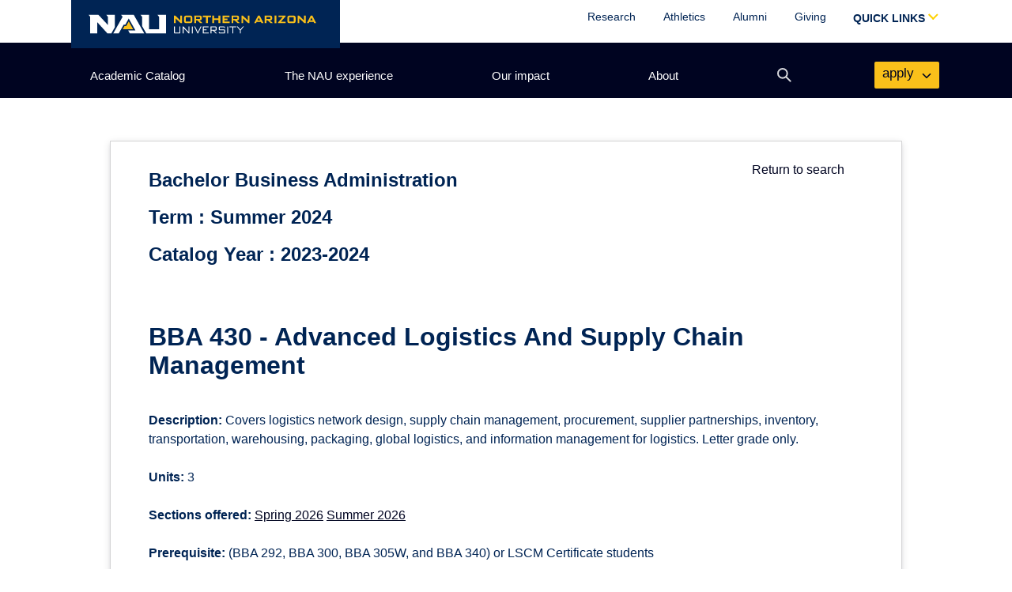

--- FILE ---
content_type: text/html;charset=UTF-8
request_url: https://catalog.nau.edu/Courses/course?courseId=010721&catalogYear=2324
body_size: 5347
content:






<!DOCTYPE html>
<html lang="en">
<!-- NAU Academic Catalog 1.3.1 JA/JG -->
<head>

	<link href="https://cdn.jsdelivr.net/npm/bootstrap@5.0.0-beta3/dist/css/bootstrap.min.css" rel="stylesheet" integrity="sha384-eOJMYsd53ii+scO/bJGFsiCZc+5NDVN2yr8+0RDqr0Ql0h+rP48ckxlpbzKgwra6" crossorigin="anonymous">
  <link rel="stylesheet" href="https://use.fontawesome.com/releases/v5.8.1/css/all.css" integrity="sha384-50oBUHEmvpQ+1lW4y57PTFmhCaXp0ML5d60M1M7uH2+nqUivzIebhndOJK28anvf" crossorigin="anonymous">
  <link rel="stylesheet" href="https://nau.edu/wp-content/themes/nau-marketing-2021/css/nau-global.css?ver=1.0.0">
	<link rel="stylesheet" href="resources/css/catalog.css" type="text/css" media="screen" />

	<script src="https://code.jquery.com/jquery-3.6.0.min.js" integrity="sha256-/xUj+3OJU5yExlq6GSYGSHk7tPXikynS7ogEvDej/m4=" crossorigin="anonymous"></script>
  <script src="https://cdn.jsdelivr.net/npm/bootstrap@5.0.0-beta3/dist/js/bootstrap.bundle.min.js" integrity="sha384-JEW9xMcG8R+pH31jmWH6WWP0WintQrMb4s7ZOdauHnUtxwoG2vI5DkLtS3qm9Ekf" crossorigin="anonymous"></script>


<!-- Title -->
	<title>
		Northern Arizona University | Academic Catalog
	</title>

	<script type="text/javascript">

	  var _gaq = _gaq || [];
	  _gaq.push(['_setAccount', 'UA-23221426-1']);
	  _gaq.push(['_trackPageview']);

	  (function() {
	    var ga = document.createElement('script'); ga.type = 'text/javascript'; ga.async = true;
	    ga.src = ('https:' == document.location.protocol ? 'https://ssl' : 'http://www') + '.google-analytics.com/ga.js';
	    var s = document.getElementsByTagName('script')[0]; s.parentNode.insertBefore(ga, s);
	  })();

	</script>

	<style>
		#courseResults {
			max-width: 1000px;
			background-color: white;
			margin-top: 2rem;
			box-shadow: rgb(212, 212, 213) 0px 0px 0px 1px, rgba(34, 36, 38, 0.12) 0px 2px 4px 0px, rgba(34, 36, 38, 0.15) 0px 2px 10px 0px;
		}

		#main {
			min-height: 100vh;
		}

		#h1-first {
			display: inline-block;
		}

		#h1-first small {
			font-size: 1.5rem;
		}
	</style>

</head>


    
<!DOCTYPE html PUBLIC "-//W3C//DTD HTML 4.01 Transitional//EN" "http://www.w3.org/TR/html4/loose.dtd">

		<link rel="stylesheet" href="https://core.cdn.nau.edu/nauthemes/2021/header-footer.min.css">
		<link rel="stylesheet" href="https://nau.edu/wp-content/themes/nau-marketing-2021/css/nau-global.css?ver=1.0.0">

		<div id="js-nau-include-header">

<div id="main" role="main" class="catalog directorySearch py-4">

	<div class="container-fluid px-md-5 pb-3 " id="courseResults">
		<div class="row mt-2 mb-5">
			<div class="col">
				<span class="float-end m-4">
					<a href="../Courses/" class="text-decoration-none">Return to search</a>
				</span>
				<h1 id="h1-first" class="mb-4 mt-4">
						<small>
							Bachelor Business Administration
							<br />
							
								Term : Summer 2024 <br />
							
							Catalog Year : 2023-2024
						</small>
				</h1>
				<h2>BBA 430 - Advanced Logistics And Supply Chain Management</h2>
				<br />
				<strong>Description:</strong>
				Covers logistics network design, supply chain management, procurement, supplier partnerships, inventory, transportation, warehousing, packaging, global logistics, and information management for logistics. Letter grade only.<br /><br />
				<strong>Units:</strong>
				3
				<br /><br />
				
					
					<strong>Sections offered:</strong>
					<!--  commented the below part out to get it working -->
						
							<!-- <a target="_blanks" href="https://www.peoplesoft.nau.edu/psc/ps92prcs/EMPLOYEE/SA/c/COMMUNITY_ACCESS.CLASS_SEARCH.GBL?Page=SSR_CLSRCH_ENTRY&search=true&inst=NAU0000&open=N&strm=1261&subj=BBA&nbr=430">Spring 2026</a> -->
							<a target="_blanks" href="https://www.peoplesoft.nau.edu/psc/ps92prcs/EMPLOYEE/SA/c/COMMUNITY_ACCESS.CLASS_SEARCH.GBL?Page=SSR_CLSRCH_ENTRY&search=true&inst=NAU0000&open=N&strm=1261&subj=BBA&nbr=430">Spring 2026</a>
							
							<!-- <a target="_blanks" href="https://www.peoplesoft.nau.edu/psc/ps92prcs/EMPLOYEE/SA/c/COMMUNITY_ACCESS.CLASS_SEARCH.GBL?Page=SSR_CLSRCH_ENTRY&search=true&inst=NAU0000&open=N&strm=1264&subj=BBA&nbr=430">Summer 2026</a> -->
							<a target="_blanks" href="https://www.peoplesoft.nau.edu/psc/ps92prcs/EMPLOYEE/SA/c/COMMUNITY_ACCESS.CLASS_SEARCH.GBL?Page=SSR_CLSRCH_ENTRY&search=true&inst=NAU0000&open=N&strm=1264&subj=BBA&nbr=430">Summer 2026</a>
							
							<br /><br />
					<!--  end comment -->
					
				
				<!--  If  rqmntDescr has no legitimate value assigned like 'Foundation Requirements' then it comes as
					as single white space
					-->
				
				
				
					<strong>Prerequisite:</strong> (BBA 292, BBA 300, BBA 305W, and BBA 340) or LSCM Certificate students
					<br /><br />
				
				
			</div>
		</div>
	</div>
</div>

    
<!DOCTYPE html PUBLIC "-//W3C//DTD HTML 4.01 Transitional//EN" "http://www.w3.org/TR/html4/loose.dtd">
</section>

	<div id="js-nau-footer"></div>

	</html>



	<script src="https://core.cdn.nau.edu/nauthemes/2021/custom-navigation.min.js"></script>
	<script src="https://core.cdn.nau.edu/nauthemes/2021/header-footer.min.js"></script>

	<script src="resources/js/headerMenu.js"></script>
	<script defer="defer">embedCustomMenu(headerData)</script>

--- FILE ---
content_type: text/plain
request_url: https://sgtm.nau.edu/g/collect?v=2&tid=G-3Z09XZBPK5&gtm=45je61c1v874132564z876383453za200zd874132564&_p=1768370721606&gcd=13l3l3l3l1l1&npa=0&dma=0&ni=1&cid=1442141351.1768370721&ecid=1041276596&ul=en-us%40posix&sr=1280x720&_fplc=0&ir=1&ur=US-OH&frm=0&pscdl=noapi&ec_mode=c&_eu=EAAAAAQ&sst.tft=1768370721606&sst.lpc=66361276&sst.navt=n&sst.ude=0&sst.sw_exp=1&_s=3&tag_exp=103116026~103200004~104527906~104528500~104684208~104684211~105391252~115938465~115938469~117041587~117091819&dl=https%3A%2F%2Fcatalog.nau.edu%2FCourses%2Fcourse%3FcourseId%3D010721%26catalogYear%3D2324&sid=1768370723&sct=1&seg=0&dt=Northern%20Arizona%20University%20%7C%20Academic%20Catalog&_tu=BA&en=scroll&ep.x-fb-ck-fbp=fb.1.1768370724036.330824639473967592&ep.event_category=scrolling&ep.event_action=page%3A%20%2FCourses%2Fcourse&ep.event_label=desktop%3A%2025%25&ep.c_hit_timestamp=2026-01-14T06%3A05%3A25.095%2B00%3A00&_et=3&ep.user_data._tag_mode=MANUAL&tfd=5102&richsstsse
body_size: 230
content:
event: message
data: {"send_pixel":["https://analytics.google.com/g/s/collect?dma=0&npa=0&gcd=13l3l3l3l1l1&gtm=45j91e61c1v874132564z876383453z9899113582za200zd874132564&tag_exp=103116026~103200004~104527906~104528500~104684208~104684211~105391252~115938465~115938469~117041587~117091819&_is_sw=0&_tu=BA&_gsid=3Z09XZBPK5DvEZ5FtAr3ytUJB6BXxNPA"],"options":{}}

event: message
data: {"response":{"status_code":200,"body":""}}



--- FILE ---
content_type: text/plain
request_url: https://sgtm.nau.edu/g/collect?v=2&tid=G-3Z09XZBPK5&gtm=45je61c1v874132564z876383453za200zd874132564&_p=1768370721606&gcd=13l3l3l3l1l1&npa=0&dma=0&ni=1&cid=1442141351.1768370721&ecid=1041276596&ul=en-us%40posix&sr=1280x720&_fplc=0&ir=1&ur=US-OH&frm=0&pscdl=noapi&ec_mode=c&_eu=EAAAAAQ&sst.tft=1768370721606&sst.lpc=66361276&sst.navt=n&sst.ude=0&sst.sw_exp=1&_s=2&tag_exp=103116026~103200004~104527906~104528500~104684208~104684211~105391252~115938465~115938469~117041587~117091819&dl=https%3A%2F%2Fcatalog.nau.edu%2FCourses%2Fcourse%3FcourseId%3D010721%26catalogYear%3D2324&sid=1768370723&sct=1&seg=0&dt=Northern%20Arizona%20University%20%7C%20Academic%20Catalog&_tu=BA&en=scroll&ep.x-fb-ck-fbp=fb.1.1768370724036.330824639473967592&ep.event_category=scrolling&ep.event_action=page%3A%20%2FCourses%2Fcourse&ep.event_label=desktop%3A%2025%25&ep.c_hit_timestamp=2026-01-14T06%3A05%3A25.079%2B00%3A00&_et=1976&ep.user_data._tag_mode=MANUAL&tfd=5083&richsstsse
body_size: 396
content:
event: message
data: {"send_pixel":["https://analytics.google.com/g/s/collect?dma=0&npa=0&gcd=13l3l3l3l1l1&gtm=45j91e61c1v874132564z876383453z9899113582za200zd874132564&tag_exp=103116026~103200004~104527906~104528500~104684208~104684211~105391252~115938465~115938469~117041587~117091819&_is_sw=0&_tu=BA&_gsid=3Z09XZBPK5yjEBCJCn2cYPBYVwyd5YkA"],"options":{}}

event: message
data: {"response":{"status_code":200,"body":""}}

